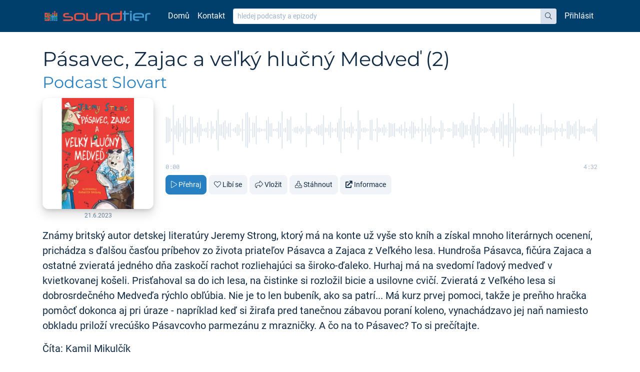

--- FILE ---
content_type: text/html; charset=utf-8
request_url: https://www.soundtier.com/slovart/pasavec2-strong-ukazka-online-audio-converter-com-
body_size: 9418
content:
<!DOCTYPE html>
<html>

<head>
    <meta charset="utf-8">
    <meta http-equiv="X-UA-Compatible" content="IE=edge">
    <meta name="viewport" content="width=device-width, initial-scale=1">
        <title>Pásavec, Zajac a veľký hlučný Medveď (2) | Soundtier – Nejlepší podcasty na jednom místě</title>
    <meta property="og:title" content="Pásavec, Zajac a veľký hlučný Medveď (2)" />
    <meta property="og:description" content="Známy britský autor detskej literatúry Jeremy Strong, ktorý má na konte už vyše sto kníh a získal mnoho literárnych ocenení, prichádza s ďalšou časťou príbehov zo života priateľov Pásavca a Zajaca z Veľkého lesa. Hundroša Pásavca, fičúra Zajaca a ostatné zvieratá jedného dňa zaskočí rachot rozliehajúci sa široko-ďaleko. Hurhaj má na svedomí ľadový medveď v kvietkovanej košeli. Prisťahoval sa do ich lesa, na čistinke si rozložil bicie a usilovne cvičí. Zvieratá z Veľkého lesa si dobrosrdečného Medveďa rýchlo obľúbia. Nie je to len bubeník, ako sa patrí... Má kurz prvej pomoci, takže je preňho hračka pomôcť dokonca aj pri úraze - napríklad keď si žirafa pred tanečnou zábavou poraní koleno, vynachádzavo jej naň namiesto obkladu priloží vrecúško Pásavcovho parmezánu z mrazničky. A čo na to Pásavec? To si prečítajte. Číta: Kamil Mikulčík " />
    <meta property="og:type" content="music.song" />
    <meta property="og:music:duration" content="272" />
    <meta property="og:music:album" content="" />
    <meta property="og:url" content="https://www.soundtier.com/slovart/pasavec2-strong-ukazka-online-audio-converter-com-" />
    <meta property="og:image" content="https://dg8r4j3fqc0r3.cloudfront.net/2/6192/2/1500.jpg" />
    <meta property="og:image:secure_url" content="https://dg8r4j3fqc0r3.cloudfront.net/2/6192/2/1500.jpg" />
    <meta property="og:audio" content="https://www.soundtier.com/slovart/pasavec2-strong-ukazka-online-audio-converter-com-/pasavec2-strong-ukazka-online-audio-converter-com-.mp3" />    
    <meta property="og:audio:secure_url" content="https://www.soundtier.com/slovart/pasavec2-strong-ukazka-online-audio-converter-com-/pasavec2-strong-ukazka-online-audio-converter-com-.mp3" />
    <meta property="og:audio:type" content="audio/mpeg" />    

    <link rel="stylesheet" href="/css/v14/soundtier.css">
    <link rel="apple-touch-icon-precomposed" sizes="57x57" href="https://www.soundtier.com/apple-touch-icon-57x57.png" />
    <link rel="apple-touch-icon-precomposed" sizes="114x114" href="https://www.soundtier.com/apple-touch-icon-114x114.png" />
    <link rel="apple-touch-icon-precomposed" sizes="72x72" href="https://www.soundtier.com/apple-touch-icon-72x72.png" />
    <link rel="apple-touch-icon-precomposed" sizes="144x144" href="https://www.soundtier.com/apple-touch-icon-144x144.png" />
    <link rel="apple-touch-icon-precomposed" sizes="60x60" href="https://www.soundtier.com/apple-touch-icon-60x60.png" />
    <link rel="apple-touch-icon-precomposed" sizes="120x120" href="https://www.soundtier.com/apple-touch-icon-120x120.png" />
    <link rel="apple-touch-icon-precomposed" sizes="76x76" href="https://www.soundtier.com/apple-touch-icon-76x76.png" />
    <link rel="apple-touch-icon-precomposed" sizes="152x152" href="https://www.soundtier.com/apple-touch-icon-152x152.png" />
    <link rel="icon" type="image/png" href="https://www.soundtier.com/favicon-196x196.png" sizes="196x196" />
    <link rel="icon" type="image/png" href="https://www.soundtier.com/favicon-96x96.png" sizes="96x96" />
    <link rel="icon" type="image/png" href="https://www.soundtier.com/favicon-32x32.png" sizes="32x32" />
    <link rel="icon" type="image/png" href="https://www.soundtier.com/favicon-16x16.png" sizes="16x16" />
    <link rel="icon" type="image/png" href="https://www.soundtier.com/favicon-128.png" sizes="128x128" />
    <meta name="application-name" content="SoundTier"/>
    <meta name="msapplication-TileColor" content="#FFFFFF" />
    <meta name="msapplication-TileImage" content="https://www.soundtier.com/mstile-144x144.png" />
    <meta name="msapplication-square70x70logo" content="https://www.soundtier.com/mstile-70x70.png" />
    <meta name="msapplication-square150x150logo" content="https://www.soundtier.com/mstile-150x150.png" />
    <meta name="msapplication-wide310x150logo" content="https://www.soundtier.com/mstile-310x150.png" />
    <meta name="msapplication-square310x310logo" content="https://www.soundtier.com/mstile-310x310.png" />    <meta name="google-site-verification" content="RPFuDNITsBrLcxs1SVLHm9DtPn6LmsbGHU1XwMgrgWU" />
</head>

<body>
    <div id="top">
        <nav class="navbar navbar-expand-lg navbar-dark bg-blue-900 mb-6">
            <div class="container">
                <a class="navbar-brand mt-n1" href="/">
                    <img class="h-4 h-sm-5" src="/img/soundtier-vertical-logo-h60.png" alt="Soundtier – Nejlepší podcasty na jednom místě" />
                </a>
                <button class="navbar-toggler" type="button" data-toggle="collapse" data-target="#navbarSupportedContent"
                    aria-controls="navbarSupportedContent" aria-expanded="false" aria-label="Přepnout navigaci">
                    <span class="navbar-toggler-icon"></span>
                </button>
        
                <div class="collapse navbar-collapse" id="navbarSupportedContent">
                    <ul class="navbar-nav mr-auto">
                        <li class="nav-item">
                            <a href="/" class="nav-link">Domů</a>
                        </li>
                        <li class="nav-item">
                            <a href="/contact" class="nav-link">Kontakt</a>
                        </li>
                    </ul>
                    <form action='/search' class='flex-grow-1 px-0 px-lg-2 py-2 py-md-0'>
                        <div class='input-group input-group-sm'>
                            <input
                                type='text'
                                class='form-control border-gray-100'
                                name='q'
                                value=''
                                placeholder='hledej podcasty a epizody'
                                aria-label='hledej podcasty a epizody'
                            />
                            <div class='input-group-append'>
                                <button class='btn btn-gray-100' type='submit'>
                                    <i class='fal fa-search' aria-hidden='true'></i>
                                    <span class='sr-only'>hledat</span>
                                </button>
                            </div>
                        </div>
                    </form>
                    <ul class="nav navbar-nav navbar-right">
                        <li class="nav-item">
                            <a class="nav-link" href="/user/login">Přihlásit</a>
                        </li>
                    </ul>
                </div>
            </div>
        
        </nav>        <div class="container">
        </div>        <div class="container">
        <h1 class="lh-2">
            Pásavec, Zajac a veľký hlučný Medveď (2)<br/>
            <a class="small" href="/slovart">Podcast Slovart</a></h1>


        <div class="w-100 d-flex flex-column flex-md-row track">
            <div class="w-md-30 w-lg-25 w-xl-20">
                <a href="/slovart/pasavec2-strong-ukazka-online-audio-converter-com-">
                    <picture>
                        <source srcset="https://dg8r4j3fqc0r3.cloudfront.net/2/6192/2/500.avif" type="image/avif">
                        <source srcset="https://dg8r4j3fqc0r3.cloudfront.net/2/6192/2/500.webp" type="image/webp">
                        <img class="img img-fluid rounded-3 shadow-3" src="https://dg8r4j3fqc0r3.cloudfront.net/2/6192/2/500.jpg" alt="Pásavec, Zajac a veľký hlučný Medveď (2)" loading="lazy">
                    </picture>
                </a>
                <div class="d-flex flex-column text-gray-500 text-center pt-1">
                    <span class="fs-2">21.6.2023</span>
                </div>            </div>
            <div class="w-md-70 w-lg-75 w-xl-80 pl-5 d-flex flex-column">
                <div>
                <div class="w-100 h-9 wave-container" data-audio-wave="0.49,0.47,0.44,0.06,0.93,0.17,0.33,0.44,0.25,0.09,0.5,0.56,0.1,0.04,0.51,0.49,0.11,0.14,0.27,0.46,0.23,0.05,0.06,0.09,0.29,0.02,0.33,0.14,0.04,0.36,0.77,0.21,0.21,0.29,0.36,0.13,0.25,0.27,0.02,0.06,0.11,0.22,0.2,0.06,0.42,0.02,0.63,0.67,0.47,0.03,0.28,0.26,0.54,0.07,0.09,0.05,0.03,0.05,0.36,0.49,0.25,0.26,0.04,0.04,0.07,0.32,0.26,0.7,0.06,0.09,0.42,0.38,0.51,0.02,0.09,0.11,0.13,0.06,0.16,0.08,0.02,0.64,0.15,0.15,0.06,0.02,0.08,0.13,0.2,0.18,0.23,0.55,0.09,0.07,0.2,0.3,0.09,0.04,0.07,0.28,0.43,0.86,0.06,0.34,0.07,0.1,0.12,0.29,0.13,0.02,0.04,0.74,0.36,0.06,0.09,0.09,0.06,0.02,0.37,0.39,0.03,0.05,0.45,0.11,0.07,0.1,0.21,0.1,0.02,0.28,0.25,0.22,0.26,0.05,0.05,0.12,0.2,0.04,0.31,0.08,0.03,0.13,0.33,0.29,0.15,0.05,0.12,0.03,0.45,0.04,0.24,0.07,0.18,0.52,0.08,0.12,0.06,0.02,0.08,0.36,0.27,0.04,0.02,0.07,0.07,0.02,0.3,0.21,0.21,0.07,0.26,0.33,0.27,0.18,0.2,0.03,0.18,0.41,0.66,0.15,0.21,0.51,0.1,0.04,0.11,0.09,0.05,0.02,0.1,0.23,0.33,0.11,0.1,0.43,0.32,0.61,0.18,0.2,0.66,0.44,0.13,1,0.47,0.09,0.06,0.12,0.09,0.12,0.2,0.21,0.1,0.17,0.03,0.12,0.03,0.03,0.19,0.61,0.22,0.06,0.17,0.11,0.1,0.1,0.05,0.38,0.09,0.03,0.08,0.24,0.05,0.04,0.32,0.34,0.19,0.15,0.24,0.32,0.02,0.4,0.15,0.12,0.14,0.03,0.06,0.07,0.04,0.16,0.24,0.43">
                    <svg viewbox="0 0 100 30" class="waveform-container d-block h-9 w-100" preserveaspectratio="none"
                        xmlns="http://www.w3.org/2000/svg">
                        <rect class="waveform-wave" x="0" y="0" height="30" width="0" clip-path="url(#waveform-mask-6192)" />
                        <rect class="waveform-buffer" x="0" y="0" height="30" width="0"
                            clip-path="url(#waveform-mask-6192)" />
                        <rect class="waveform-progress" x="0" y="0" height="30" width="0"
                            clip-path="url(#waveform-mask-6192)" />
                    </svg>
                    <svg height="0" width="0" xmlns="http://www.w3.org/2000/svg">
                        <defs>
                            <clippath id="waveform-mask-6192" class="waveform-mask"></clippath>
                        </defs>
                    </svg>
                </div>
                <div class="d-flex flex-row justify-content-between mb-2">
                    <span class="track-position font-mono fs-2 text-gray-300">0:00</span>
                    <span class="track-duration font-mono fs-2 text-gray-300">4:32</span>
                </div>                <div class="track-buttons d-flex flex-row flex-wrap">
                    <a href="/slovart/pasavec2-strong-ukazka-online-audio-converter-com-/pasavec2-strong-ukazka-online-audio-converter-com-.mp3"
                        class="mr-1 mb-1 ml-0 btn btn-primary  btn-play" data-channel="Slovart"
                        data-track="Pásavec, Zajac a veľký hlučný Medveď (2)" data-source="Site" data-message-play="Přehraj"
                        data-message-stop-loading="Zastav"
                        data-message-stop-seeking="Zastav" data-message-pause="Pozastav"
                        data-message-resume="Pokračuj"><i class="fal fa-play"></i> <span
                            class="hidden-xs">Přehraj</span></a>
                    <button data-like-url="/slovart/pasavec2-strong-ukazka-online-audio-converter-com-/like"
                        class="mr-1 mb-1 ml-0 btn btn-gray-000  btn-like"><i
                            class="fal fa-heart"></i> <span
                            class="hidden-xs">Líbí se</span></button>
                    <button data-embed-square-url="https://www.soundtier.com/slovart/pasavec2-strong-ukazka-online-audio-converter-com-/embed"
                        data-embed-wide-url="https://www.soundtier.com/slovart/pasavec2-strong-ukazka-online-audio-converter-com-/embed-wide"
                        class="mr-1 mb-1 ml-0 btn btn-gray-000 " data-toggle="modal"
                        data-target="#embed-modal"><i class="fal fa-share"></i> <span
                            class="hidden-xs">Vložit</span></button>
                    <a href="/slovart/pasavec2-strong-ukazka-online-audio-converter-com-/download/pasavec2-strong-ukazka-online-audio-converter-com-.mp3"
                        class="mr-1 mb-1 ml-0 btn btn-gray-000 "><i class="fal fa-download"></i> <span
                            class="hidden-xs hidden-lg">Stáhnout</span></a>
                    <a href="https://www.slovart.sk/knihy-v-slovencine-a-cestine/knihy-pre-deti-a-mladez/pasavec-zajac-a-velky-hlucny-medved-2.html?page_id&#x3D;217752" target="_blank" class="mr-1 mb-1 ml-0 btn btn-gray-000 "><i
                            class="fa fa-external-link"></i> <span class="hidden-xs hidden-lg">Informace</span></a>
                </div>                </div>
            </div>
        </div>

            <div class="fs-6 mt-4">
                <p>Známy britský autor detskej literatúry Jeremy Strong, ktorý má na konte už vyše sto kníh a získal mnoho literárnych ocenení, prichádza s ďalšou časťou príbehov zo života priateľov Pásavca a Zajaca z Veľkého lesa.
Hundroša Pásavca, fičúra Zajaca a ostatné zvieratá jedného dňa zaskočí rachot rozliehajúci sa široko-ďaleko. Hurhaj má na svedomí ľadový medveď v kvietkovanej košeli. Prisťahoval sa do ich lesa, na čistinke si rozložil bicie a usilovne cvičí. Zvieratá z Veľkého lesa si dobrosrdečného Medveďa rýchlo obľúbia. Nie je to len bubeník, ako sa patrí... Má kurz prvej pomoci, takže je preňho hračka pomôcť dokonca aj pri úraze - napríklad keď si žirafa pred tanečnou zábavou poraní koleno, vynachádzavo jej naň namiesto obkladu priloží vrecúško Pásavcovho parmezánu z mrazničky. A čo na to Pásavec? To si prečítajte.</p>
<p>Číta: Kamil Mikulčík</p>

            </div>

        <h2>Populární epizody podcastu <a href="/slovart">Slovart</a></h2>

        <div class="d-flex flex-wrap">
                <div class="w-100 w-lg-50 my-2">
                    <div class="shadow-1 rounded-2 d-flex flex-row p-2 mx-2 h-100 track">
                        <div class="w-20 flex-shrink-0">
                            <a href="/slovart/stoparov-sprievodca-adams-ukazka">
                                <picture>
                                    <source srcset="https://dg8r4j3fqc0r3.cloudfront.net/2/8181/2/500.avif" type="image/avif">
                                    <source srcset="https://dg8r4j3fqc0r3.cloudfront.net/2/8181/2/500.webp" type="image/webp">
                                    <img class="img img-fluid rounded-3" src="https://dg8r4j3fqc0r3.cloudfront.net/2/8181/2/500.jpg" alt="SET Stopárov sprievodca galaxiou" loading="lazy">
                                </picture>
                            </a>
                            <div class="d-flex flex-column text-gray-500 text-center pt-1">
                                <span class="fs-2">18.11.2025</span>
                            </div>                        </div>
                        <div class="w-80 px-2 d-flex flex-column">
                            <div class="flex-grow-1">
                                <h2 class="h5 my-0 lh-2">
                                    <a href="/slovart/stoparov-sprievodca-adams-ukazka">
                                        SET Stopárov sprievodca galaxiou
                                    </a>
                                </h2>                                
                            </div>
                            <div>
                            <div class="w-100 h-8 wave-container" data-audio-wave="0.11,0.19,0.41,0.04,0.19,0.32,0.12,0.37,0.33,0.08,0.31,0.55,0.34,0.22,0.36,0.52,0.11,0.08,0.71,0.43,0.21,0.61,0.35,0.27,0.11,0.21,0.11,0.33,0.21,0.37,0.54,0.75,0.37,0.53,0.65,0.64,0.33,0.68,0.42,0.12,0.53,0.19,0.34,0.33,0.08,0.12,0.47,0.16,0.2,0.27,0.27,0.39,0.44,0.47,0.35,0.05,0.18,0.19,0.25,0.1,0.25,0.22,0.27,0.5,0.72,0.16,0.1,0.31,0.37,0.31,0.05,0.2,0.25,0.58,0.32,0.32,0.23,0.15,0.31,0.11,0.21,0.25,0.35,0.45,0.21,0.25,0.34,0.75,0.46,0.52,0.38,0.11,0.06,0.36,0.26,0.31,0.29,0.17,0.24,0.56,0.03,0.55,0.21,0.13,0.03,0.28,0.21,0.45,0.77,0.51,1,0.59,0.13,0.27,0.57,0.59,0.51,0.12,0.31,0.48,0.53,0.51,0.47,0.54,0.63,0.21,0.02,0.11,0.39,0.27,0.26,0.42,0.08,0.65,0.66,0.6,0.96,0.53,0.17,0.3,0.58,0.48,0.03,0.18,0.57,0.25,0.07,0.15,0.69,0.54,0.21,0.07,0.32,0.52,0.52,0.35,0.25,0.49,0.33,0.59,0.45,0.38,0.09,0.32,0.39,0.48,0.07,0.23,0.4,0.22,0.41,0.23,0.22,0.39,0.29,0.28,0.94,0.04,0.2,0.15,0.26,0.66,0.58,0.3,0.13,0.38,0.06,0.38,0.04,0.83,0.24,0.13,0.25,0.51,0.02,0.41,0.24,0.36,0.29,0.22,0.06,0.12,0.41,0.16,0.2,0.06,0.1,0.26,0.04,0.22,0.37,0.31,0.17,0.47,0.55,0.23,0.28,0.4,0.16,0.16,0.19,0.47,0.26,0.35,0.17,0.11,0.05,0.06,0.07,0.14,0.13,0.24,0.32,0.63,0.58,0.28,0.03,0.04,0.34,0.37,0.26,0.26,0.15,0.46,0.4,0.71,0.69,0.6,0.22,0.28">
                                <svg viewbox="0 0 100 30" class="waveform-container d-block h-8 w-100" preserveaspectratio="none"
                                    xmlns="http://www.w3.org/2000/svg">
                                    <rect class="waveform-wave" x="0" y="0" height="30" width="0" clip-path="url(#waveform-mask-8181)" />
                                    <rect class="waveform-buffer" x="0" y="0" height="30" width="0"
                                        clip-path="url(#waveform-mask-8181)" />
                                    <rect class="waveform-progress" x="0" y="0" height="30" width="0"
                                        clip-path="url(#waveform-mask-8181)" />
                                </svg>
                                <svg height="0" width="0" xmlns="http://www.w3.org/2000/svg">
                                    <defs>
                                        <clippath id="waveform-mask-8181" class="waveform-mask"></clippath>
                                    </defs>
                                </svg>
                            </div>
                            <div class="d-flex flex-row justify-content-between mb-2">
                                <span class="track-position font-mono fs-2 text-gray-300">0:00</span>
                                <span class="track-duration font-mono fs-2 text-gray-300">6:04</span>
                            </div>                            <div class="track-buttons d-flex flex-row flex-wrap">
                                <a href="/slovart/stoparov-sprievodca-adams-ukazka/stoparov-sprievodca-adams-ukazka.mp3"
                                    class="mr-1 mb-1 ml-0 btn btn-primary btn-xs btn-play" data-channel="Slovart"
                                    data-track="SET Stopárov sprievodca galaxiou" data-source="Site" data-message-play="Přehraj"
                                    data-message-stop-loading="Zastav"
                                    data-message-stop-seeking="Zastav" data-message-pause="Pozastav"
                                    data-message-resume="Pokračuj"><i class="fal fa-play"></i> <span
                                        class="hidden-xs">Přehraj</span></a>
                                <button data-like-url="/slovart/stoparov-sprievodca-adams-ukazka/like"
                                    class="mr-1 mb-1 ml-0 btn btn-gray-000 btn-xs btn-like"><i
                                        class="fal fa-heart"></i> <span
                                        class="hidden-xs">Líbí se</span></button>
                                <button data-embed-square-url="https://www.soundtier.com/slovart/stoparov-sprievodca-adams-ukazka/embed"
                                    data-embed-wide-url="https://www.soundtier.com/slovart/stoparov-sprievodca-adams-ukazka/embed-wide"
                                    class="mr-1 mb-1 ml-0 btn btn-gray-000 btn-xs" data-toggle="modal"
                                    data-target="#embed-modal"><i class="fal fa-share"></i> <span
                                        class="hidden-xs">Vložit</span></button>
                                <a href="https://www.slovart.sk/knihy-v-slovencine-a-cestine/beletria/set-stoparov-sprievodca-galaxiou.html?page_id&#x3D;293007" target="_blank" class="mr-1 mb-1 ml-0 btn btn-gray-000 btn-xs"><i
                                        class="fa fa-external-link"></i> <span class="hidden-xs hidden-lg">Informace</span></a>
                            </div>                            </div>
                        </div>
                    </div>
                </div>
                <div class="w-100 w-lg-50 my-2">
                    <div class="shadow-1 rounded-2 d-flex flex-row p-2 mx-2 h-100 track">
                        <div class="w-20 flex-shrink-0">
                            <a href="/slovart/morove-noci-pamuk-ukazka">
                                <picture>
                                    <source srcset="https://dg8r4j3fqc0r3.cloudfront.net/2/7284/2/500.avif" type="image/avif">
                                    <source srcset="https://dg8r4j3fqc0r3.cloudfront.net/2/7284/2/500.webp" type="image/webp">
                                    <img class="img img-fluid rounded-3" src="https://dg8r4j3fqc0r3.cloudfront.net/2/7284/2/500.jpg" alt="Morové noci" loading="lazy">
                                </picture>
                            </a>
                            <div class="d-flex flex-column text-gray-500 text-center pt-1">
                                <span class="fs-2">7.10.2024</span>
                            </div>                        </div>
                        <div class="w-80 px-2 d-flex flex-column">
                            <div class="flex-grow-1">
                                <h2 class="h5 my-0 lh-2">
                                    <a href="/slovart/morove-noci-pamuk-ukazka">
                                        Morové noci
                                    </a>
                                </h2>                                
                            </div>
                            <div>
                            <div class="w-100 h-8 wave-container" data-audio-wave="0.19,0.23,0.34,0.33,0.5,0.16,0.15,0.34,0.59,0.36,0.03,0.51,0.63,0.51,0.49,0.64,0.07,0.02,0.15,0.5,0.27,0.55,0.28,0.28,0.31,0.39,0.78,0.54,0.34,0.22,0.2,0.46,0.28,0.02,0.26,0.14,0.5,0.48,0.44,0.26,0.05,0.53,0.68,0.4,0.46,0.4,0.53,0.46,0.32,0.29,0.47,0.67,0.38,0.35,0.4,0.52,0.42,0.48,0.37,0.4,0.06,0.02,0.09,0.33,0.4,0.53,0.43,0.07,0.24,0.37,0.4,1,0.57,0.3,0.38,0.39,0.02,0.24,0.05,0.35,0.2,0.36,0.03,0.37,0.41,0.65,0.03,0.27,0.62,0.85,0.34,0.49,0.5,0.27,0.3,0.36,0.1,0.04,0.24,0.14,0.64,0.44,0.46,0.57,0.29,0.33,0.31,0.68,0.3,0.46,0.39,0.24,0.08,0.25,0.11,0.32,0.23,0.33,0.3,0.56,0.1,0.18,0.24,0.35,0.15,0.03,0.32,0.47,0.1,0.49,0.46,0.72,0.31,0.27,0.29,0.49,0.48,0.34,0.44,0.54,0.4,0.17,0.15,0.15,0.25,0.16,0.15,0.21,0.11,0.14,0.37,0.41,0.04,0.12,0.18,0.04,0.05,0.43,0.22,0.08,0.11,0.47,0.03,0.19,0.49,0.33,0.41,0.4,0.19,0.2,0.31,0.48,0.14,0.3,0.1,0.03,0.11,0.26,0.19,0.22,0.41,0.72,0.28,0.03,0.09,0.13,0.59,0.5,0.54,0.37,0.48,0.28,0.43,0.1,0.14,0.45,0.3,0.43,0.12,0.65,0.35,0.08,0.03,0.79,0.64,0.49,0.39,0.43,0.05,0.19,0.5,0.25,0.46,0.2,0.35,0.44,0.4,0.5,0.26,0.71,0.31,0.36,0.57,0.09,0.12,0.38,0.21,0.05,0.22,0.13,0.29,0.46,0.43,0.48,0.36,0.49,0.59,0.39,0.37,0.13,0.06,0.51,0.14,0.19,0.42,0.1,0.29,0.16,0.43,0.09">
                                <svg viewbox="0 0 100 30" class="waveform-container d-block h-8 w-100" preserveaspectratio="none"
                                    xmlns="http://www.w3.org/2000/svg">
                                    <rect class="waveform-wave" x="0" y="0" height="30" width="0" clip-path="url(#waveform-mask-7284)" />
                                    <rect class="waveform-buffer" x="0" y="0" height="30" width="0"
                                        clip-path="url(#waveform-mask-7284)" />
                                    <rect class="waveform-progress" x="0" y="0" height="30" width="0"
                                        clip-path="url(#waveform-mask-7284)" />
                                </svg>
                                <svg height="0" width="0" xmlns="http://www.w3.org/2000/svg">
                                    <defs>
                                        <clippath id="waveform-mask-7284" class="waveform-mask"></clippath>
                                    </defs>
                                </svg>
                            </div>
                            <div class="d-flex flex-row justify-content-between mb-2">
                                <span class="track-position font-mono fs-2 text-gray-300">0:00</span>
                                <span class="track-duration font-mono fs-2 text-gray-300">4:43</span>
                            </div>                            <div class="track-buttons d-flex flex-row flex-wrap">
                                <a href="/slovart/morove-noci-pamuk-ukazka/morove-noci-pamuk-ukazka.mp3"
                                    class="mr-1 mb-1 ml-0 btn btn-primary btn-xs btn-play" data-channel="Slovart"
                                    data-track="Morové noci" data-source="Site" data-message-play="Přehraj"
                                    data-message-stop-loading="Zastav"
                                    data-message-stop-seeking="Zastav" data-message-pause="Pozastav"
                                    data-message-resume="Pokračuj"><i class="fal fa-play"></i> <span
                                        class="hidden-xs">Přehraj</span></a>
                                <button data-like-url="/slovart/morove-noci-pamuk-ukazka/like"
                                    class="mr-1 mb-1 ml-0 btn btn-gray-000 btn-xs btn-like"><i
                                        class="fal fa-heart"></i> <span
                                        class="hidden-xs">Líbí se</span></button>
                                <button data-embed-square-url="https://www.soundtier.com/slovart/morove-noci-pamuk-ukazka/embed"
                                    data-embed-wide-url="https://www.soundtier.com/slovart/morove-noci-pamuk-ukazka/embed-wide"
                                    class="mr-1 mb-1 ml-0 btn btn-gray-000 btn-xs" data-toggle="modal"
                                    data-target="#embed-modal"><i class="fal fa-share"></i> <span
                                        class="hidden-xs">Vložit</span></button>
                                <a href="https://www.slovart.sk/knihy-v-slovencine-a-cestine/beletria/morove-noci.html?page_id&#x3D;257378" target="_blank" class="mr-1 mb-1 ml-0 btn btn-gray-000 btn-xs"><i
                                        class="fa fa-external-link"></i> <span class="hidden-xs hidden-lg">Informace</span></a>
                            </div>                            </div>
                        </div>
                    </div>
                </div>
                <div class="w-100 w-lg-50 my-2">
                    <div class="shadow-1 rounded-2 d-flex flex-row p-2 mx-2 h-100 track">
                        <div class="w-20 flex-shrink-0">
                            <a href="/slovart/connelly-ukazka-2">
                                <picture>
                                    <source srcset="https://dg8r4j3fqc0r3.cloudfront.net/2/7809/2/500.avif" type="image/avif">
                                    <source srcset="https://dg8r4j3fqc0r3.cloudfront.net/2/7809/2/500.webp" type="image/webp">
                                    <img class="img img-fluid rounded-3" src="https://dg8r4j3fqc0r3.cloudfront.net/2/7809/2/500.jpg" alt="Čakanie" loading="lazy">
                                </picture>
                            </a>
                            <div class="d-flex flex-column text-gray-500 text-center pt-1">
                                <span class="fs-2">15.4.2025</span>
                            </div>                        </div>
                        <div class="w-80 px-2 d-flex flex-column">
                            <div class="flex-grow-1">
                                <h2 class="h5 my-0 lh-2">
                                    <a href="/slovart/connelly-ukazka-2">
                                        Čakanie
                                    </a>
                                </h2>                                
                            </div>
                            <div>
                            <div class="w-100 h-8 wave-container" data-audio-wave="0.02,0.34,1,0.6,0.42,0.31,0.82,0.43,0.52,0.31,0.08,0.55,0.32,0.76,0.48,0.09,0.49,0.6,0.63,0.64,0.34,0.02,0.62,0.21,0.25,0.5,0.18,0.49,0.42,0.33,0.33,0.39,0.22,0.34,0.58,0.02,0.1,0.52,0.58,0.37,0.53,0.41,0.64,0.52,0.58,0.6,0.57,0.63,0.3,0.34,0.42,0.27,0.61,0.43,0.03,0.39,0.22,0.56,0.37,0.42,0.48,0.15,0.42,0.03,0.18,0.77,0.62,0.32,0.57,0.31,0.45,0.21,0.49,0.17,0.67,0.37,0.41,0.54,0.26,0.5,0.62,0.36,0.28,0.15,0.4,0.18,0.4,0.17,0.56,0.45,0.28,0.82,0.56,0.26,0.58,0.03,0.29,0.71,0.38,0.27,0.45,0.14,0.61,0.54,0.53,0.67,0.64,0.35,0.18,0.59,0.46,0.36,0.55,0.43,0.41,0.71,0.54,0.37,0.3,0.47,0.78,0.2,0.48,0.47,0.67,0.27,0.21,0.44,0.24,0.71,0.65,0.21,0.57,0.39,0.42,0.36,0.24,0.56,0.48,0.06,0.53,0.53,0.35,0.45,0.29,0.36,0.53,0.72,0.52,0.28,0.51,0.46,0.43,0.21,0.57,0.79,0.89,0.08,0.6,0.87,0.7,0.43,0.76,0.17,0.42,0.42,0.25,0.69,0.35,0.29,0.05,0.65,0.55,0.62,0.28,0.1,0.52,0.53,0.58,0.67,0.03,0.52,1,0.79,0.16,0.63,0.41,0.64,0.51,0.16,0.6,0.53,0.05,0.63,0.63,0.42,0.45,0.15,0.06,0.18,0.57,0.71,0.54,0.76,0.12,0.09,0.4,0.44,0.78,0.49,0.64,0.21,0.21,0.23,0.63,0.09,0.08,0.41,0.27,0.04,0.31,0.79,0.55,0.14,0.4,0.26,0.79,0.61,0.55,0.64,0.08,0.66,0.4,0.14,0.35,0.41,0.57,0.86,0.38,0.35,0.21,0.76,0.19,0.42,0.06,0.72,0.33,0.37,0.26,0.08">
                                <svg viewbox="0 0 100 30" class="waveform-container d-block h-8 w-100" preserveaspectratio="none"
                                    xmlns="http://www.w3.org/2000/svg">
                                    <rect class="waveform-wave" x="0" y="0" height="30" width="0" clip-path="url(#waveform-mask-7809)" />
                                    <rect class="waveform-buffer" x="0" y="0" height="30" width="0"
                                        clip-path="url(#waveform-mask-7809)" />
                                    <rect class="waveform-progress" x="0" y="0" height="30" width="0"
                                        clip-path="url(#waveform-mask-7809)" />
                                </svg>
                                <svg height="0" width="0" xmlns="http://www.w3.org/2000/svg">
                                    <defs>
                                        <clippath id="waveform-mask-7809" class="waveform-mask"></clippath>
                                    </defs>
                                </svg>
                            </div>
                            <div class="d-flex flex-row justify-content-between mb-2">
                                <span class="track-position font-mono fs-2 text-gray-300">0:00</span>
                                <span class="track-duration font-mono fs-2 text-gray-300">6:17</span>
                            </div>                            <div class="track-buttons d-flex flex-row flex-wrap">
                                <a href="/slovart/connelly-ukazka-2/connelly-ukazka-2.mp3"
                                    class="mr-1 mb-1 ml-0 btn btn-primary btn-xs btn-play" data-channel="Slovart"
                                    data-track="Čakanie" data-source="Site" data-message-play="Přehraj"
                                    data-message-stop-loading="Zastav"
                                    data-message-stop-seeking="Zastav" data-message-pause="Pozastav"
                                    data-message-resume="Pokračuj"><i class="fal fa-play"></i> <span
                                        class="hidden-xs">Přehraj</span></a>
                                <button data-like-url="/slovart/connelly-ukazka-2/like"
                                    class="mr-1 mb-1 ml-0 btn btn-gray-000 btn-xs btn-like"><i
                                        class="fal fa-heart"></i> <span
                                        class="hidden-xs">Líbí se</span></button>
                                <button data-embed-square-url="https://www.soundtier.com/slovart/connelly-ukazka-2/embed"
                                    data-embed-wide-url="https://www.soundtier.com/slovart/connelly-ukazka-2/embed-wide"
                                    class="mr-1 mb-1 ml-0 btn btn-gray-000 btn-xs" data-toggle="modal"
                                    data-target="#embed-modal"><i class="fal fa-share"></i> <span
                                        class="hidden-xs">Vložit</span></button>
                                <a href="https://www.slovart.sk/knihy-v-slovencine-a-cestine/beletria/cakanie.html?page_id&#x3D;277351" target="_blank" class="mr-1 mb-1 ml-0 btn btn-gray-000 btn-xs"><i
                                        class="fa fa-external-link"></i> <span class="hidden-xs hidden-lg">Informace</span></a>
                            </div>                            </div>
                        </div>
                    </div>
                </div>
                <div class="w-100 w-lg-50 my-2">
                    <div class="shadow-1 rounded-2 d-flex flex-row p-2 mx-2 h-100 track">
                        <div class="w-20 flex-shrink-0">
                            <a href="/slovart/jay-asher-ukazka">
                                <picture>
                                    <source srcset="https://dg8r4j3fqc0r3.cloudfront.net/2/161/3/500.avif" type="image/avif">
                                    <source srcset="https://dg8r4j3fqc0r3.cloudfront.net/2/161/3/500.webp" type="image/webp">
                                    <img class="img img-fluid rounded-3" src="https://dg8r4j3fqc0r3.cloudfront.net/2/161/3/500.jpg" alt="Mŕtve dievča neklame" loading="lazy">
                                </picture>
                            </a>
                            <div class="d-flex flex-column text-gray-500 text-center pt-1">
                                <span class="fs-2">12.4.2017</span>
                            </div>                        </div>
                        <div class="w-80 px-2 d-flex flex-column">
                            <div class="flex-grow-1">
                                <h2 class="h5 my-0 lh-2">
                                    <a href="/slovart/jay-asher-ukazka">
                                        Mŕtve dievča neklame
                                    </a>
                                </h2>                                
                            </div>
                            <div>
                            <div class="w-100 h-8 wave-container" data-audio-wave="0.21,0.11,0.02,0.33,0.11,0.02,0.02,0.22,0.02,0.12,0.07,0.07,0.05,0.16,0.22,0.03,0.13,0.25,0.1,0.09,0.18,0.15,0.03,0.03,0.2,0.04,0.09,0.04,0.12,0.19,0.24,0.06,0.14,0.16,0.24,0.04,0.02,0.02,0.13,0.12,0.21,0.03,0.04,0.02,0.75,0.24,0.07,0.02,0.02,0.02,0.11,0.13,0.02,0.04,0.03,0.06,0.03,0.04,0.34,0.55,0.24,0.03,0.44,0.03,0.03,0.03,0.02,0.23,0.02,0.14,0.18,0.25,0.06,0.04,0.35,0.16,0.13,0.05,0.28,0.04,0.15,0.24,0.13,0.03,0.03,0.11,0.03,0.06,0.04,0.03,0.02,0.2,0.04,0.05,0.03,0.03,0.15,0.46,0.1,0.17,0.32,0.4,0.53,0.44,0.16,0.04,0.03,0.02,0.09,0.04,0.02,0.02,0.23,0.15,0.06,0.05,0.26,0.16,0.04,0.1,0.05,0.05,0.04,0.62,0.23,0.25,0.4,0.08,0.14,0.39,0.26,0.03,0.06,0.02,0.07,0.12,0.07,0.02,0.14,0.17,0.21,0.06,0.06,0.21,0.46,0.16,0.08,0.03,0.57,0.03,0.12,0.08,0.02,0.24,0.13,0.02,0.32,0.05,0.08,0.04,0.02,0.11,0.08,0.3,0.19,0.17,0.05,0.35,0.35,0.28,0.23,0.56,0.19,0.06,0.11,0.05,0.02,0.02,0.65,0.2,0.25,0.22,0.08,0.13,0.06,0.33,0.21,0.33,0.77,0.34,0.69,0.16,0.13,0.23,0.03,0.04,0.56,1,0.59,0.48,0.97,0.5,0.02,0.28,0.02,0.07,0.02,0.24,0.02,0.03,0.37,0.1,0.15,0.1,0.02,0.16,0.02,0.02,0.1,0.08,0.3,0.04,0.08,0.11,0.34,0.19,0.07,0.02,0.02,0.04,0.03,0.02,0.03,0.1,0.02,0.07,0.11,0.02,0.08,0.06,0.07,0.17,0.11,0.2,0.21,0.04,0.34,0.13,0.02,0.16">
                                <svg viewbox="0 0 100 30" class="waveform-container d-block h-8 w-100" preserveaspectratio="none"
                                    xmlns="http://www.w3.org/2000/svg">
                                    <rect class="waveform-wave" x="0" y="0" height="30" width="0" clip-path="url(#waveform-mask-161)" />
                                    <rect class="waveform-buffer" x="0" y="0" height="30" width="0"
                                        clip-path="url(#waveform-mask-161)" />
                                    <rect class="waveform-progress" x="0" y="0" height="30" width="0"
                                        clip-path="url(#waveform-mask-161)" />
                                </svg>
                                <svg height="0" width="0" xmlns="http://www.w3.org/2000/svg">
                                    <defs>
                                        <clippath id="waveform-mask-161" class="waveform-mask"></clippath>
                                    </defs>
                                </svg>
                            </div>
                            <div class="d-flex flex-row justify-content-between mb-2">
                                <span class="track-position font-mono fs-2 text-gray-300">0:00</span>
                                <span class="track-duration font-mono fs-2 text-gray-300">5:53</span>
                            </div>                            <div class="track-buttons d-flex flex-row flex-wrap">
                                <a href="/slovart/jay-asher-ukazka/jay-asher-ukazka.mp3"
                                    class="mr-1 mb-1 ml-0 btn btn-primary btn-xs btn-play" data-channel="Slovart"
                                    data-track="Mŕtve dievča neklame" data-source="Site" data-message-play="Přehraj"
                                    data-message-stop-loading="Zastav"
                                    data-message-stop-seeking="Zastav" data-message-pause="Pozastav"
                                    data-message-resume="Pokračuj"><i class="fal fa-play"></i> <span
                                        class="hidden-xs">Přehraj</span></a>
                                <button data-like-url="/slovart/jay-asher-ukazka/like"
                                    class="mr-1 mb-1 ml-0 btn btn-gray-000 btn-xs btn-like"><i
                                        class="fal fa-heart"></i> <span
                                        class="hidden-xs">Líbí se</span></button>
                                <button data-embed-square-url="https://www.soundtier.com/slovart/jay-asher-ukazka/embed"
                                    data-embed-wide-url="https://www.soundtier.com/slovart/jay-asher-ukazka/embed-wide"
                                    class="mr-1 mb-1 ml-0 btn btn-gray-000 btn-xs" data-toggle="modal"
                                    data-target="#embed-modal"><i class="fal fa-share"></i> <span
                                        class="hidden-xs">Vložit</span></button>
                                <a href="http://www.slovart.sk/knihy-v-slovencine-a-cestine/knihy-pre-deti-a-mladez/mrtve-dievca-neklame.html?page_id&#x3D;32128" target="_blank" class="mr-1 mb-1 ml-0 btn btn-gray-000 btn-xs"><i
                                        class="fa fa-external-link"></i> <span class="hidden-xs hidden-lg">Informace</span></a>
                            </div>                            </div>
                        </div>
                    </div>
                </div>
        </div>

        <h2>Nejnovější epizody podcastu <a href="/slovart">Slovart</a></h2>

        <div class="d-flex flex-wrap">
                <div class="w-100 w-lg-50 my-2">
                    <div class="shadow-1 rounded-2 d-flex flex-row p-2 mx-2 h-100 track">
                        <div class="w-20 flex-shrink-0">
                            <a href="/slovart/shusterman-uz-je-dobre-ukazka">
                                <picture>
                                    <source srcset="https://dg8r4j3fqc0r3.cloudfront.net/2/8271/2/500.avif" type="image/avif">
                                    <source srcset="https://dg8r4j3fqc0r3.cloudfront.net/2/8271/2/500.webp" type="image/webp">
                                    <img class="img img-fluid rounded-3" src="https://dg8r4j3fqc0r3.cloudfront.net/2/8271/2/500.jpg" alt="Už je dobre (Epidémia šťastia 1)" loading="lazy">
                                </picture>
                            </a>
                            <div class="d-flex flex-column text-gray-500 text-center pt-1">
                                <span class="fs-2">20.1.2026</span>
                            </div>                        </div>
                        <div class="w-80 px-2 d-flex flex-column">
                            <div class="flex-grow-1">
                                <h2 class="h5 my-0 lh-2">
                                    <a href="/slovart/shusterman-uz-je-dobre-ukazka">
                                        Už je dobre (Epidémia šťastia 1)
                                    </a>
                                </h2>                                
                            </div>
                            <div>
                            <div class="w-100 h-8 wave-container" data-audio-wave="0.44,0.07,0.22,0.02,0.26,0.08,0.2,0.07,0.03,0.03,0.04,0.69,0.08,0.03,0.14,0.1,0.16,0.09,0.19,0.1,0.08,0.19,0.18,0.42,0.1,0.16,0.32,0.23,0.18,0.02,0.25,0.09,0.16,0.27,0.54,0.05,0.05,0.14,0.04,0.04,0.08,0.11,0.04,0.19,0.11,0.06,0.24,0.41,0.16,0.14,0.16,0.03,0.02,0.07,0.03,0.14,0.17,0.08,0.08,0.05,0.03,0.07,0.03,0.11,0.04,0.05,0.05,0.08,0.23,0.06,0.14,0.02,0.27,0.11,0.05,0.14,0.11,0.05,0.06,0.04,0.1,0.28,0.05,0.02,0.14,0.11,0.02,0.12,0.42,0.05,0.24,0.36,0.02,0.06,0.07,0.08,0.17,0.06,0.03,0.07,0.06,0.1,0.07,0.02,0.23,0.09,0.15,0.13,0.09,0.09,0.02,0.15,0.24,0.04,0.37,0.07,0.27,0.05,0.3,0.08,0.06,0.67,0.15,0.11,0.13,0.13,0.58,0.2,0.12,0.08,0.12,0.07,0.06,0.65,0.15,0.06,0.09,0.16,0.17,0.03,0.05,0.03,0.51,0.24,0.11,0.28,0.06,0.12,0.12,0.14,0.18,0.38,0.38,0.35,0.46,0.17,0.16,0.06,0.22,0.08,0.02,0.07,0.05,0.02,0.07,0.03,0.05,0.08,0.03,0.04,0.21,0.09,0.1,0.08,0.07,0.04,0.07,0.02,0.11,0.15,0.09,0.09,0.18,0.5,0.35,0.08,0.06,0.11,0.12,0.11,0.27,0.03,0.12,0.15,0.18,0.25,0.27,0.02,0.19,0.04,0.24,0.26,0.17,0.05,0.06,0.55,1,0.4,0.05,0.05,0.14,0.08,0.11,0.28,0.1,0.08,0.08,0.24,0.1,0.07,0.14,0.09,0.66,0.03,0.04,0.24,0.17,0.12,0.02,0.41,0.04,0.2,0.1,0.3,0.06,0.12,0.13,0.05,0.17,0.02,0.07,0.1,0.07,0.18,0.03,0.19,0.13,0.14,0.19,0.05">
                                <svg viewbox="0 0 100 30" class="waveform-container d-block h-8 w-100" preserveaspectratio="none"
                                    xmlns="http://www.w3.org/2000/svg">
                                    <rect class="waveform-wave" x="0" y="0" height="30" width="0" clip-path="url(#waveform-mask-8271)" />
                                    <rect class="waveform-buffer" x="0" y="0" height="30" width="0"
                                        clip-path="url(#waveform-mask-8271)" />
                                    <rect class="waveform-progress" x="0" y="0" height="30" width="0"
                                        clip-path="url(#waveform-mask-8271)" />
                                </svg>
                                <svg height="0" width="0" xmlns="http://www.w3.org/2000/svg">
                                    <defs>
                                        <clippath id="waveform-mask-8271" class="waveform-mask"></clippath>
                                    </defs>
                                </svg>
                            </div>
                            <div class="d-flex flex-row justify-content-between mb-2">
                                <span class="track-position font-mono fs-2 text-gray-300">0:00</span>
                                <span class="track-duration font-mono fs-2 text-gray-300">5:12</span>
                            </div>                            <div class="track-buttons d-flex flex-row flex-wrap">
                                <a href="/slovart/shusterman-uz-je-dobre-ukazka/shusterman-uz-je-dobre-ukazka.mp3"
                                    class="mr-1 mb-1 ml-0 btn btn-primary btn-xs btn-play" data-channel="Slovart"
                                    data-track="Už je dobre (Epidémia šťastia 1)" data-source="Site" data-message-play="Přehraj"
                                    data-message-stop-loading="Zastav"
                                    data-message-stop-seeking="Zastav" data-message-pause="Pozastav"
                                    data-message-resume="Pokračuj"><i class="fal fa-play"></i> <span
                                        class="hidden-xs">Přehraj</span></a>
                                <button data-like-url="/slovart/shusterman-uz-je-dobre-ukazka/like"
                                    class="mr-1 mb-1 ml-0 btn btn-gray-000 btn-xs btn-like"><i
                                        class="fal fa-heart"></i> <span
                                        class="hidden-xs">Líbí se</span></button>
                                <button data-embed-square-url="https://www.soundtier.com/slovart/shusterman-uz-je-dobre-ukazka/embed"
                                    data-embed-wide-url="https://www.soundtier.com/slovart/shusterman-uz-je-dobre-ukazka/embed-wide"
                                    class="mr-1 mb-1 ml-0 btn btn-gray-000 btn-xs" data-toggle="modal"
                                    data-target="#embed-modal"><i class="fal fa-share"></i> <span
                                        class="hidden-xs">Vložit</span></button>
                                <a href="https://www.slovart.sk/knihy-v-slovencine-a-cestine/knihy-pre-deti-a-mladez/uz-je-dobre-epidemia-stastia-1.html?page_id&#x3D;301432" target="_blank" class="mr-1 mb-1 ml-0 btn btn-gray-000 btn-xs"><i
                                        class="fa fa-external-link"></i> <span class="hidden-xs hidden-lg">Informace</span></a>
                            </div>                            </div>
                        </div>
                    </div>
                </div>
                <div class="w-100 w-lg-50 my-2">
                    <div class="shadow-1 rounded-2 d-flex flex-row p-2 mx-2 h-100 track">
                        <div class="w-20 flex-shrink-0">
                            <a href="/slovart/moore-strateni-ukazka">
                                <picture>
                                    <source srcset="https://dg8r4j3fqc0r3.cloudfront.net/2/8270/2/500.avif" type="image/avif">
                                    <source srcset="https://dg8r4j3fqc0r3.cloudfront.net/2/8270/2/500.webp" type="image/webp">
                                    <img class="img img-fluid rounded-3" src="https://dg8r4j3fqc0r3.cloudfront.net/2/8270/2/500.jpg" alt="Stratení" loading="lazy">
                                </picture>
                            </a>
                            <div class="d-flex flex-column text-gray-500 text-center pt-1">
                                <span class="fs-2">20.1.2026</span>
                            </div>                        </div>
                        <div class="w-80 px-2 d-flex flex-column">
                            <div class="flex-grow-1">
                                <h2 class="h5 my-0 lh-2">
                                    <a href="/slovart/moore-strateni-ukazka">
                                        Stratení
                                    </a>
                                </h2>                                
                            </div>
                            <div>
                            <div class="w-100 h-8 wave-container" data-audio-wave="0.86,0.7,0.06,0.21,0.35,0.08,0.18,0.1,0.46,0.15,0.32,0.14,0.15,0.13,0.03,0.06,0.32,0.2,0.26,0.04,0.31,0.06,0.02,0.65,0.17,0.39,0.04,0.25,0.32,0.67,0.26,0.13,0.34,0.02,0.22,0.06,0.31,0.11,0.16,0.2,0.05,0.38,0.07,0.22,0.17,0.15,0.13,0.59,0.17,0.02,0.65,0.52,0.49,0.29,0.43,0.26,0.03,0.15,0.03,0.2,0.08,0.28,0.03,0.16,0.25,0.15,0.44,0.27,0.22,0.06,0.23,0.1,0.18,0.18,0.03,0.07,0.21,0.07,0.32,0.22,0.08,0.3,0.18,0.28,0.21,0.09,0.27,0.12,0.08,0.03,0.06,0.06,0.03,0.44,0.02,0.62,0.07,0.63,0.07,0.43,0.27,0.52,0.14,0.03,0.03,0.11,0.19,0.13,0.03,0.16,0.89,0.04,0.41,0.03,0.27,0.4,0.2,0.61,0.24,0.02,0.03,0.06,0.07,0.32,0.08,0.8,0.09,0.14,0.77,0.08,0.04,0.75,0.16,0.26,0.35,0.2,0.2,0.56,0.37,0.27,0.57,0.21,0.2,0.11,0.02,0.48,0.3,0.16,1,0.26,0.27,0.47,0.41,0.21,0.1,0.34,0.03,0.74,0.37,0.08,0.07,0.21,0.14,0.13,0.03,0.35,0.03,0.11,0.18,0.06,0.08,0.27,0.36,0.2,0.12,0.03,0.11,0.11,0.08,0.16,0.17,0.12,0.03,0.07,0.04,0.05,0.09,0.15,0.23,0.1,0.03,0.05,0.46,0.56,0.16,0.3,0.21,0.14,0.02,0.79,0.13,0.46,0.35,0.6,0.18,0.06,0.25,0.28,0.1,0.08,0.02,0.13,0.26,0.03,0.13,0.2,0.07,0.11,0.19,0.21,0.09,0.03,0.03,0.07,0.02,0.65,0.06,0.12,0.37,0.03,0.05,0.04,0.03,0.29,0.41,0.16,0.39,0.07,0.1,0.18,0.05,0.23,0.32,0.02,0.19,0.03,0.22,0.03,0.07,0.03">
                                <svg viewbox="0 0 100 30" class="waveform-container d-block h-8 w-100" preserveaspectratio="none"
                                    xmlns="http://www.w3.org/2000/svg">
                                    <rect class="waveform-wave" x="0" y="0" height="30" width="0" clip-path="url(#waveform-mask-8270)" />
                                    <rect class="waveform-buffer" x="0" y="0" height="30" width="0"
                                        clip-path="url(#waveform-mask-8270)" />
                                    <rect class="waveform-progress" x="0" y="0" height="30" width="0"
                                        clip-path="url(#waveform-mask-8270)" />
                                </svg>
                                <svg height="0" width="0" xmlns="http://www.w3.org/2000/svg">
                                    <defs>
                                        <clippath id="waveform-mask-8270" class="waveform-mask"></clippath>
                                    </defs>
                                </svg>
                            </div>
                            <div class="d-flex flex-row justify-content-between mb-2">
                                <span class="track-position font-mono fs-2 text-gray-300">0:00</span>
                                <span class="track-duration font-mono fs-2 text-gray-300">6:41</span>
                            </div>                            <div class="track-buttons d-flex flex-row flex-wrap">
                                <a href="/slovart/moore-strateni-ukazka/moore-strateni-ukazka.mp3"
                                    class="mr-1 mb-1 ml-0 btn btn-primary btn-xs btn-play" data-channel="Slovart"
                                    data-track="Stratení" data-source="Site" data-message-play="Přehraj"
                                    data-message-stop-loading="Zastav"
                                    data-message-stop-seeking="Zastav" data-message-pause="Pozastav"
                                    data-message-resume="Pokračuj"><i class="fal fa-play"></i> <span
                                        class="hidden-xs">Přehraj</span></a>
                                <button data-like-url="/slovart/moore-strateni-ukazka/like"
                                    class="mr-1 mb-1 ml-0 btn btn-gray-000 btn-xs btn-like"><i
                                        class="fal fa-heart"></i> <span
                                        class="hidden-xs">Líbí se</span></button>
                                <button data-embed-square-url="https://www.soundtier.com/slovart/moore-strateni-ukazka/embed"
                                    data-embed-wide-url="https://www.soundtier.com/slovart/moore-strateni-ukazka/embed-wide"
                                    class="mr-1 mb-1 ml-0 btn btn-gray-000 btn-xs" data-toggle="modal"
                                    data-target="#embed-modal"><i class="fal fa-share"></i> <span
                                        class="hidden-xs">Vložit</span></button>
                                <a href="https://www.slovart.sk/knihy-v-slovencine-a-cestine/beletria/strateni.html?page_id&#x3D;298534" target="_blank" class="mr-1 mb-1 ml-0 btn btn-gray-000 btn-xs"><i
                                        class="fa fa-external-link"></i> <span class="hidden-xs hidden-lg">Informace</span></a>
                            </div>                            </div>
                        </div>
                    </div>
                </div>
                <div class="w-100 w-lg-50 my-2">
                    <div class="shadow-1 rounded-2 d-flex flex-row p-2 mx-2 h-100 track">
                        <div class="w-20 flex-shrink-0">
                            <a href="/slovart/cassandra-clare-kral-trhanov-ukazka">
                                <picture>
                                    <source srcset="https://dg8r4j3fqc0r3.cloudfront.net/2/8269/2/500.avif" type="image/avif">
                                    <source srcset="https://dg8r4j3fqc0r3.cloudfront.net/2/8269/2/500.webp" type="image/webp">
                                    <img class="img img-fluid rounded-3" src="https://dg8r4j3fqc0r3.cloudfront.net/2/8269/2/500.jpg" alt="Kráľ trhanov (Kroniky Castellánie 2)" loading="lazy">
                                </picture>
                            </a>
                            <div class="d-flex flex-column text-gray-500 text-center pt-1">
                                <span class="fs-2">20.1.2026</span>
                            </div>                        </div>
                        <div class="w-80 px-2 d-flex flex-column">
                            <div class="flex-grow-1">
                                <h2 class="h5 my-0 lh-2">
                                    <a href="/slovart/cassandra-clare-kral-trhanov-ukazka">
                                        Kráľ trhanov (Kroniky Castellánie 2)
                                    </a>
                                </h2>                                
                            </div>
                            <div>
                            <div class="w-100 h-8 wave-container" data-audio-wave="0.78,0.07,0.2,0.05,0.34,0.16,0.13,0.15,0.53,0.16,0.58,0.3,0.1,0.27,0.25,0.36,0.61,0.02,0.27,0.28,0.46,0.15,0.2,0.07,0.1,0.62,0.29,0.06,0.02,0.5,0.02,0.49,0.03,0.15,0.06,0.19,0.47,0.27,0.5,0.06,0.31,0.22,0.04,0.17,0.1,0.13,0.07,0.05,0.11,0.44,0.59,0.2,0.08,0.03,0.44,0.06,0.07,0.4,0.02,0.19,0.03,0.09,0.2,0.09,0.25,0.06,0.04,0.05,0.04,0.11,0.1,0.19,0.3,0.08,0.5,0.25,0.07,0.21,0.35,0.04,0.13,0.14,0.02,0.36,0.1,0.15,0.26,0.24,0.07,0.09,0.05,0.08,0.09,0.02,0.63,0.29,0.13,0.27,0.36,0.33,0.29,0.3,0.12,0.17,0.16,1,0.08,0.19,0.03,0.14,0.2,0.13,0.46,0.04,0.51,0.2,0.05,0.26,0.09,0.06,0.38,0.31,0.19,0.1,0.7,0.21,0.18,0.06,0.1,0.08,0.22,0.23,0.25,0.17,0.1,0.32,0.15,0.07,0.41,0.24,0.06,0.03,0.15,0.15,0.23,0.2,0.23,0.03,0.13,0.09,0.04,0.08,0.31,0.42,0.09,0.03,0.1,0.28,0.35,0.07,0.42,0.11,0.03,0.25,0.13,0.05,0.07,0.15,0.19,0.32,0.34,0.05,0.14,0.35,0.1,0.34,0.13,0.06,0.14,0.14,0.51,0.56,0.13,0.5,0.13,0.42,0.17,0.3,0.42,0.03,0.41,0.07,0.08,0.07,0.05,0.13,0.2,0.05,0.36,0.13,0.09,0.08,0.1,0.11,0.42,0.39,0.24,0.46,0.07,0.39,0.04,0.09,0.08,0.06,0.22,0.32,0.27,0.28,0.22,0.3,0.41,0.11,0.2,0.18,0.49,0.36,0.03,0.16,0.11,0.09,0.22,0.09,0.03,0.14,0.6,0.25,0.03,0.89,0.27,0.14,0.06,0.11,0.13,0.77,0.13,0.21,0.06,0.45,0.04,0.02">
                                <svg viewbox="0 0 100 30" class="waveform-container d-block h-8 w-100" preserveaspectratio="none"
                                    xmlns="http://www.w3.org/2000/svg">
                                    <rect class="waveform-wave" x="0" y="0" height="30" width="0" clip-path="url(#waveform-mask-8269)" />
                                    <rect class="waveform-buffer" x="0" y="0" height="30" width="0"
                                        clip-path="url(#waveform-mask-8269)" />
                                    <rect class="waveform-progress" x="0" y="0" height="30" width="0"
                                        clip-path="url(#waveform-mask-8269)" />
                                </svg>
                                <svg height="0" width="0" xmlns="http://www.w3.org/2000/svg">
                                    <defs>
                                        <clippath id="waveform-mask-8269" class="waveform-mask"></clippath>
                                    </defs>
                                </svg>
                            </div>
                            <div class="d-flex flex-row justify-content-between mb-2">
                                <span class="track-position font-mono fs-2 text-gray-300">0:00</span>
                                <span class="track-duration font-mono fs-2 text-gray-300">5:49</span>
                            </div>                            <div class="track-buttons d-flex flex-row flex-wrap">
                                <a href="/slovart/cassandra-clare-kral-trhanov-ukazka/cassandra-clare-kral-trhanov-ukazka.mp3"
                                    class="mr-1 mb-1 ml-0 btn btn-primary btn-xs btn-play" data-channel="Slovart"
                                    data-track="Kráľ trhanov (Kroniky Castellánie 2)" data-source="Site" data-message-play="Přehraj"
                                    data-message-stop-loading="Zastav"
                                    data-message-stop-seeking="Zastav" data-message-pause="Pozastav"
                                    data-message-resume="Pokračuj"><i class="fal fa-play"></i> <span
                                        class="hidden-xs">Přehraj</span></a>
                                <button data-like-url="/slovart/cassandra-clare-kral-trhanov-ukazka/like"
                                    class="mr-1 mb-1 ml-0 btn btn-gray-000 btn-xs btn-like"><i
                                        class="fal fa-heart"></i> <span
                                        class="hidden-xs">Líbí se</span></button>
                                <button data-embed-square-url="https://www.soundtier.com/slovart/cassandra-clare-kral-trhanov-ukazka/embed"
                                    data-embed-wide-url="https://www.soundtier.com/slovart/cassandra-clare-kral-trhanov-ukazka/embed-wide"
                                    class="mr-1 mb-1 ml-0 btn btn-gray-000 btn-xs" data-toggle="modal"
                                    data-target="#embed-modal"><i class="fal fa-share"></i> <span
                                        class="hidden-xs">Vložit</span></button>
                                <a href="https://www.slovart.sk/knihy-v-slovencine-a-cestine/knihy-pre-deti-a-mladez/kral-trhanov-kroniky-castellanie-2.html?page_id&#x3D;298531" target="_blank" class="mr-1 mb-1 ml-0 btn btn-gray-000 btn-xs"><i
                                        class="fa fa-external-link"></i> <span class="hidden-xs hidden-lg">Informace</span></a>
                            </div>                            </div>
                        </div>
                    </div>
                </div>
                <div class="w-100 w-lg-50 my-2">
                    <div class="shadow-1 rounded-2 d-flex flex-row p-2 mx-2 h-100 track">
                        <div class="w-20 flex-shrink-0">
                            <a href="/slovart/bystricanova-staci-ukazka">
                                <picture>
                                    <source srcset="https://dg8r4j3fqc0r3.cloudfront.net/2/8268/2/500.avif" type="image/avif">
                                    <source srcset="https://dg8r4j3fqc0r3.cloudfront.net/2/8268/2/500.webp" type="image/webp">
                                    <img class="img img-fluid rounded-3" src="https://dg8r4j3fqc0r3.cloudfront.net/2/8268/2/500.jpg" alt="Stačí, že sa máme radi" loading="lazy">
                                </picture>
                            </a>
                            <div class="d-flex flex-column text-gray-500 text-center pt-1">
                                <span class="fs-2">20.1.2026</span>
                            </div>                        </div>
                        <div class="w-80 px-2 d-flex flex-column">
                            <div class="flex-grow-1">
                                <h2 class="h5 my-0 lh-2">
                                    <a href="/slovart/bystricanova-staci-ukazka">
                                        Stačí, že sa máme radi
                                    </a>
                                </h2>                                
                            </div>
                            <div>
                            <div class="w-100 h-8 wave-container" data-audio-wave="0.5,0.11,0.02,0.82,0.05,0.33,0.03,0.07,0.07,0.09,0.41,0.09,0.08,0.02,0.37,0.16,0.11,0.12,0.11,0.2,0.02,0.32,0.02,0.35,0.32,0.3,0.02,0.62,0.45,0.03,0.02,0.14,0.24,0.31,0.43,0.6,0.15,0.25,0.02,0.09,0.06,0.03,0.04,0.06,0.06,0.03,0.07,0.14,0.19,0.28,0.03,0.29,0.06,0.04,0.1,0.16,0.17,0.07,0.29,0.26,0.05,0.13,0.03,0.11,0.07,0.03,0.11,0.29,0.03,0.06,0.29,0.06,0.34,0.22,0.16,0.41,0.25,0.29,0.05,0.02,0.12,0.32,0.39,0.09,0.24,0.12,0.15,0.06,0.22,0.08,0.17,0.3,0.45,0.02,0.05,0.05,0.36,0.16,0.17,0.03,0.03,0.05,0.02,0.4,0.48,0.39,0.14,0.68,0.12,0.18,0.03,0.19,0.11,0.02,0.47,0.18,0.27,0.02,0.11,0.26,0.02,0.07,0.72,0.44,0.22,0.28,0.1,0.14,0.09,0.09,0.67,0.34,0.13,0.41,0.32,0.54,0.28,0.47,0.29,0.83,1,0.17,0.12,0.07,0.03,0.03,0.03,0.12,0.03,0.18,0.14,0.66,0.6,0.69,0.26,0.62,0.21,0.2,0.1,0.11,0.26,0.41,0.07,0.21,0.06,0.25,0.47,0.34,0.53,0.02,0.34,0.06,0.42,0.28,0.18,0.08,0.04,0.15,0.33,0.25,0.36,0.07,0.03,0.31,0.02,0.24,0.44,0.09,0.12,0.17,0.06,0.46,0.06,0.13,0.28,0.03,0.13,0.34,0.09,0.02,0.53,0.67,0.11,0.25,0.25,0.32,0.42,0.09,0.31,0.68,0.22,0.13,0.08,0.35,0.36,0.21,0.28,0.28,0.07,0.13,0.43,0.14,0.16,0.22,0.3,0.03,0.26,0.05,0.1,0.04,0.02,0.31,0.03,0.41,0.08,0.1,0.09,0.32,0.36,0.16,0.14,0.25,0.09,0.2,0.08,0.14,0.16,0.09,0.04,0.03">
                                <svg viewbox="0 0 100 30" class="waveform-container d-block h-8 w-100" preserveaspectratio="none"
                                    xmlns="http://www.w3.org/2000/svg">
                                    <rect class="waveform-wave" x="0" y="0" height="30" width="0" clip-path="url(#waveform-mask-8268)" />
                                    <rect class="waveform-buffer" x="0" y="0" height="30" width="0"
                                        clip-path="url(#waveform-mask-8268)" />
                                    <rect class="waveform-progress" x="0" y="0" height="30" width="0"
                                        clip-path="url(#waveform-mask-8268)" />
                                </svg>
                                <svg height="0" width="0" xmlns="http://www.w3.org/2000/svg">
                                    <defs>
                                        <clippath id="waveform-mask-8268" class="waveform-mask"></clippath>
                                    </defs>
                                </svg>
                            </div>
                            <div class="d-flex flex-row justify-content-between mb-2">
                                <span class="track-position font-mono fs-2 text-gray-300">0:00</span>
                                <span class="track-duration font-mono fs-2 text-gray-300">6:26</span>
                            </div>                            <div class="track-buttons d-flex flex-row flex-wrap">
                                <a href="/slovart/bystricanova-staci-ukazka/bystricanova-staci-ukazka.mp3"
                                    class="mr-1 mb-1 ml-0 btn btn-primary btn-xs btn-play" data-channel="Slovart"
                                    data-track="Stačí, že sa máme radi" data-source="Site" data-message-play="Přehraj"
                                    data-message-stop-loading="Zastav"
                                    data-message-stop-seeking="Zastav" data-message-pause="Pozastav"
                                    data-message-resume="Pokračuj"><i class="fal fa-play"></i> <span
                                        class="hidden-xs">Přehraj</span></a>
                                <button data-like-url="/slovart/bystricanova-staci-ukazka/like"
                                    class="mr-1 mb-1 ml-0 btn btn-gray-000 btn-xs btn-like"><i
                                        class="fal fa-heart"></i> <span
                                        class="hidden-xs">Líbí se</span></button>
                                <button data-embed-square-url="https://www.soundtier.com/slovart/bystricanova-staci-ukazka/embed"
                                    data-embed-wide-url="https://www.soundtier.com/slovart/bystricanova-staci-ukazka/embed-wide"
                                    class="mr-1 mb-1 ml-0 btn btn-gray-000 btn-xs" data-toggle="modal"
                                    data-target="#embed-modal"><i class="fal fa-share"></i> <span
                                        class="hidden-xs">Vložit</span></button>
                                <a href="https://www.slovart.sk/knihy-v-slovencine-a-cestine/beletria/staci-ze-sa-mame-radi.html?page_id&#x3D;293725" target="_blank" class="mr-1 mb-1 ml-0 btn btn-gray-000 btn-xs"><i
                                        class="fa fa-external-link"></i> <span class="hidden-xs hidden-lg">Informace</span></a>
                            </div>                            </div>
                        </div>
                    </div>
                </div>
        </div>
</div>
        <div class="modal fade" id="embed-modal" tabindex="-1" role="dialog" aria-label="Vložte si přehrávač na své stránky">
            <div class="modal-dialog modal-xl" role="document">
                <div class="modal-content">
                    <div class="modal-header">
                        <h4 class="mt-0 modal-title" id="exampleModalLabel">Vložte si přehrávač na své stránky</h4>
                        <button type="button" class="close" data-dismiss="modal" aria-label="Zavřít"><span
                                aria-hidden="true">&times;</span></button>
                    </div>
                    <div class="modal-body">
                        <form>
                            <legend>Nastavení</legend>
                            <div class="d-flex flex-row align-items-center">
                                <span class="fs-5">Typ widgetu</span>
                                <label class="my-0 ml-3">
                                    <input class="form-control-inline" type="radio" name="template" id="template-square" value="1">
                                    <span>Čtvercový</span>
                                </label>
                                <label class="my-0 ml-3">
                                    <input class="form-control-inline" type="radio" name="template" id="template-wide" value="1" checked>
                                    <span>Podélný</span>
                                </label>
                            </div>
                            <div class="d-flex flex-row align-items-center mb-2">
                                <span class="fs-5">Mód widgetu</span>
                                <label class="my-0 ml-3">
                                    <input class="form-control-inline" type="radio" name="mode" id="mode-light" value="1" checked>
                                    <span>Světlý</span>
                                </label>
                                <label class="my-0 ml-3">
                                    <input class="form-control-inline" type="radio" name="mode" id="mode-dark" value="1">
                                    <span>Tmavý</span>
                                </label>
                            </div>
        
                            <legend class="mt-4">HTML kód</legend>
                            <div class="form-group">
                                <input type="text" class="form-control" id="embed-code">
                            </div>
                        </form>
                        <legend>Náhled</legend>
                        <div id="embed-preview">
                        </div>
                    </div>
                    <div class="modal-footer">
                        <button type="button" class="btn btn-gray-100" data-dismiss="modal">Zavřít</button>
                    </div>
                </div>
            </div>
        </div>    </div>
    <nav class='navbar navbar-dark bg-blue-900 mt-6' role='navigation'>
        <div class='container d-flex flex-row'>
            <div class='navbar-text'>
                Copyright &copy; 2012 - 
                2026
                <a href='https://about.audiolibrix.com'>Audiolibrix Ltd.</a>
            </div>
            <div class='navbar-text'>
                S <i class="fa fa-heart text-red-400"></i> provozuje
                <a
                    href='https://www.audiolibrix.com/?utm_source=soundtier&utm_medium=link&utm_campaign=footer'
                    title='Audiolibrix - Nejlepší obchod s audioknihami'
                >Audiolibrix</a>
            </div>
        </div>
    </nav>    <script src="/js/v14/soundtier.js"></script>
    <!-- Google Tag Manager -->
    <script>(function(w,d,s,l,i){w[l]=w[l]||[];w[l].push({'gtm.start':
    new Date().getTime(),event:'gtm.js'});var f=d.getElementsByTagName(s)[0],
    j=d.createElement(s),dl=l!='dataLayer'?'&l='+l:'';j.async=true;j.src=
    'https://www.googletagmanager.com/gtm.js?id='+i+dl;f.parentNode.insertBefore(j,f);
    })(window,document,'script','dataLayer','GTM-M5BLWR5');</script>
    <!-- End Google Tag Manager -->
    
    <!-- Google Tag Manager (noscript) -->
    <noscript><iframe src="https://www.googletagmanager.com/ns.html?id=GTM-M5BLWR5"
    height="0" width="0" style="display:none;visibility:hidden"></iframe></noscript>
    <!-- End Google Tag Manager (noscript) --></body>

</html>